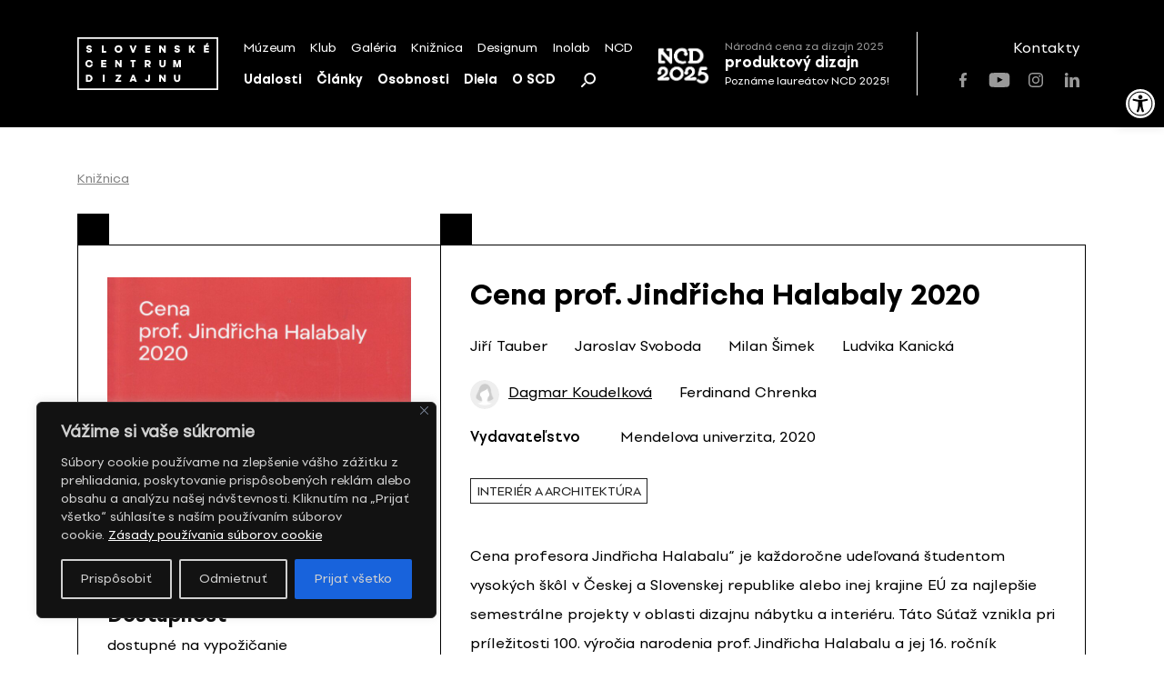

--- FILE ---
content_type: image/svg+xml
request_url: https://scd.sk/wp-content/themes/scd/assets/sprites.svg
body_size: 6992
content:
<svg aria-hidden="true" style="position: absolute; width: 0; height: 0; overflow: hidden;" version="1.1" xmlns="http://www.w3.org/2000/svg" xmlns:xlink="http://www.w3.org/1999/xlink">
<defs>
<symbol id="icon-m" viewBox="0 0 34 32">
<path d="M32.084 0v30.564h-6.927v-19.648l-5.834 19.648h-6.562l-5.834-20.012v20.012h-6.927v-30.564h9.479l6.563 20.74 6.563-20.74h9.479z"></path>
</symbol>
<symbol id="icon-close" viewBox="0 0 32 32">
<path d="M0.258 2.383l2.074-2.074 29.415 29.415-2.074 2.074-29.415-29.415z"></path>
<path d="M0.258 29.536l29.415-29.415 2.074 2.074-29.415 29.415-2.074-2.074z"></path>
</symbol>
<symbol id="icon-k" viewBox="0 0 27 32">
<path  d="M17.453 30.48l-9.817-13.788v13.788h-7.636v-30.48h7.636v14.151l9.453-14.151h9.090l-10.544 14.877 10.908 15.603h-9.090z"></path>
</symbol>
<symbol id="icon-chevron-right" viewBox="0 0 20 32">
<path  d="M4 30.8l-2.8-2.8 12-12-12-12 2.8-2.8 14.8 14.8z"></path>
</symbol>
<symbol id="icon-a" viewBox="0 0 32 32">
<path  d="M21.571 26.405h-10.631l-1.772 5.442h-7.796l11.695-30.476h7.088l11.694 30.476h-8.15l-2.127-5.442zM19.091 19.875l-3.19-9.070-3.189 9.070h6.379z"></path>
</symbol>
<symbol id="icon-c" viewBox="0 0 30 32">
<path  d="M0 15.24c0-9.005 6.941-15.24 15.271-15.24 6.941 0 14.23 4.849 14.924 13.162h-7.635c-0.347-3.81-3.818-6.235-7.289-6.235-4.165 0-7.635 3.117-7.635 8.313 0 4.849 3.471 8.313 7.635 8.313 3.471 0 6.942-2.425 7.289-6.235h7.635c-0.694 8.313-7.983 13.162-14.924 13.162-8.33-0.346-15.271-6.235-15.271-15.24z"></path>
</symbol>
<symbol id="icon-chevron-left" viewBox="0 0 32 32">
<path  d="M20.586 29.414l1.414 1.414 2.828-2.828-1.414-1.414-2.828 2.828zM10 16l-1.414-1.414-1.414 1.414 1.414 1.414 1.414-1.414zM23.414 5.414l1.414-1.414-2.828-2.828-1.414 1.414 2.828 2.828zM23.414 26.586l-12-12-2.828 2.828 12 12 2.828-2.828zM11.414 17.414l6-6-2.828-2.828-6 6 2.828 2.828zM17.414 11.414l6-6-2.828-2.828-6 6 2.828 2.828z"></path>
</symbol>
<symbol id="icon-d" viewBox="0 0 29 32">
<path  d="M28.361 15.24c0 9.071-7.272 15.24-16.362 15.24h-11.999v-30.48h11.999c9.090 0 16.362 6.169 16.362 15.24zM20.362 15.24c0-5.080-3.636-8.346-8.363-8.346h-4.363v16.691h4.363c4.727 0 8.363-3.265 8.363-8.345z"></path>
</symbol>
<symbol id="icon-facebook" viewBox="0 0 32 32">
<path  d="M12.228 32v-14.728h-4.228v-5.207h4.228v-4.313c0-4.553 2.562-7.751 7.961-7.751l3.811 0.004v5.481h-2.53c-2.101 0-2.9 1.57-2.9 3.026v3.556h5.428l-1.201 5.205h-4.228v14.728h-6.342z"></path>
</symbol>
<symbol id="icon-instagram" viewBox="0 0 32 32">
<path  d="M24.541 5.539c-1.060 0-1.92 0.86-1.92 1.92s0.86 1.92 1.92 1.92c1.060 0 1.92-0.86 1.92-1.92s-0.86-1.92-1.92-1.92zM16 21.333c-2.946 0-5.333-2.388-5.333-5.333s2.388-5.333 5.333-5.333c2.946 0 5.333 2.388 5.333 5.333s-2.388 5.333-5.333 5.333zM16 7.784c-4.538 0-8.216 3.678-8.216 8.216s3.679 8.216 8.216 8.216c4.538 0 8.216-3.679 8.216-8.216s-3.679-8.216-8.216-8.216zM16 0c-4.345 0-4.89 0.018-6.597 0.096-1.703 0.078-2.866 0.348-3.884 0.744-1.052 0.409-1.944 0.956-2.834 1.845s-1.437 1.782-1.845 2.834c-0.396 1.018-0.666 2.181-0.744 3.884-0.078 1.707-0.096 2.251-0.096 6.597s0.018 4.89 0.096 6.597c0.078 1.703 0.348 2.866 0.744 3.884 0.409 1.052 0.956 1.944 1.845 2.834s1.782 1.436 2.834 1.845c1.018 0.396 2.181 0.666 3.884 0.744 1.707 0.078 2.251 0.096 6.597 0.096s4.89-0.018 6.597-0.096c1.703-0.078 2.866-0.348 3.884-0.744 1.052-0.409 1.944-0.956 2.834-1.845s1.436-1.782 1.845-2.834c0.396-1.018 0.666-2.181 0.744-3.884 0.078-1.707 0.096-2.251 0.096-6.597s-0.018-4.89-0.096-6.597c-0.078-1.703-0.348-2.866-0.744-3.884-0.409-1.052-0.956-1.944-1.845-2.834s-1.782-1.437-2.834-1.845c-1.018-0.396-2.181-0.666-3.884-0.744-1.707-0.078-2.252-0.096-6.597-0.096zM16 2.883c4.272 0 4.778 0.016 6.465 0.093 1.56 0.071 2.407 0.332 2.971 0.551 0.747 0.29 1.28 0.637 1.84 1.197s0.907 1.093 1.197 1.84c0.219 0.564 0.48 1.411 0.551 2.971 0.077 1.687 0.093 2.193 0.093 6.465s-0.016 4.778-0.093 6.465c-0.071 1.56-0.332 2.407-0.551 2.971-0.29 0.747-0.637 1.28-1.197 1.84s-1.093 0.907-1.84 1.197c-0.564 0.219-1.411 0.48-2.971 0.551-1.687 0.077-2.193 0.093-6.465 0.093s-4.778-0.016-6.465-0.093c-1.56-0.071-2.407-0.332-2.971-0.551-0.747-0.29-1.28-0.637-1.84-1.197s-0.907-1.093-1.197-1.84c-0.219-0.564-0.48-1.411-0.551-2.971-0.077-1.687-0.093-2.193-0.093-6.465s0.016-4.778 0.093-6.465c0.071-1.56 0.332-2.407 0.551-2.971 0.29-0.747 0.637-1.28 1.197-1.84s1.093-0.907 1.84-1.197c0.564-0.219 1.411-0.48 2.971-0.551 1.687-0.077 2.193-0.093 6.465-0.093z"></path>
</symbol>
<symbol id="icon-linkedin" viewBox="0 0 32 32">
<path  d="M24.178 9.244c-3.733 0-5.867 2.133-6.756 3.556h-0.178l-0.356-3.022h-6.4c0 1.956 0.178 4.267 0.178 6.933v15.289h7.111v-12.622c0-0.711 0-1.244 0.178-1.778 0.533-1.244 1.422-2.844 3.378-2.844 2.489 0 3.555 2.133 3.555 4.978v12.267h7.111v-13.156c0-6.578-3.378-9.6-7.822-9.6zM0 32h7.111v-23.111h-7.111v23.111zM7.111 3.556c0 1.956-1.244 3.556-3.556 3.556-2.133 0-3.556-1.6-3.556-3.378 0-1.956 1.422-3.733 3.556-3.733s3.556 1.6 3.556 3.556z"></path>
</symbol>
<symbol id="icon-youtube" viewBox="0 0 46 32">
<path d="m 45.296082,6.904761 c 0,0 -0.444293,-3.1368943 -1.812885,-4.5142928 C 41.750384,0.5776261 39.81306,0.5687312 38.924475,0.4621054 32.561739,0 23.008872,0 23.008872,0 h -0.01776 c 0,0 -9.552886,0 -15.9155769,0.4621054 C 6.1868965,0.5687312 4.2496389,0.5776261 2.5167923,2.3904682 1.1482818,3.7678667 0.7128476,6.904761 0.7128476,6.904761 c 0,0 -0.4620941,3.68788 -0.4620941,7.366842 v 3.448013 c 0,3.679008 0.4532082,7.366889 0.4532082,7.366889 0,0 0.4443201,3.136894 1.8039426,4.514132 1.7328623,1.812889 4.0077871,1.750782 5.0208339,1.946198 C 11.172166,31.893306 22.999998,32 22.999998,32 c 0,0 9.561738,-0.01774 15.924477,-0.470909 0.888583,-0.10668 2.825908,-0.115567 4.558722,-1.928454 1.368591,-1.377238 1.812884,-4.514132 1.812884,-4.514132 0,0 0.453165,-3.679008 0.453165,-7.366889 v -3.448013 c 0,-3.678962 -0.453165,-7.366842 -0.453164,-7.366842 z M 18.299075,21.905022 V 9.117488 l 12.289847,6.415993 z"></path>
</symbol>
<symbol id="icon-n" viewBox="0 0 32 32">
<path  d="M30.48 0v30.48h-8.021l-14.037-18.143v18.143h-8.422v-30.48h8.021l14.037 17.78v-17.78h8.422z"></path>
</symbol>
<symbol id="icon-search" viewBox="0 0 32 32">
<path  d="M10.579 21.421c2.37 2.37 5.522 3.675 8.873 3.675s6.503-1.305 8.872-3.675c2.37-2.371 3.675-5.521 3.675-8.873s-1.305-6.503-3.675-8.873c-2.37-2.37-5.521-3.675-8.872-3.675s-6.503 1.305-8.872 3.675c-4.893 4.892-4.893 12.852-0.001 17.745zM13.316 6.412c1.639-1.639 3.818-2.541 6.136-2.541s4.496 0.903 6.135 2.541c1.639 1.639 2.542 3.819 2.542 6.136s-0.902 4.497-2.541 6.136c-1.639 1.639-3.818 2.541-6.136 2.541s-4.497-0.902-6.136-2.542c-3.383-3.383-3.383-8.888 0-12.271zM1.935 32c-0.495 0-0.99-0.189-1.368-0.567-0.756-0.756-0.756-1.981 0-2.736l6.493-6.492c0.755-0.756 1.981-0.756 2.736 0s0.756 1.98 0 2.736l-6.493 6.492c-0.377 0.378-0.873 0.567-1.368 0.567z"></path>
</symbol>
<symbol id="icon-v" viewBox="0 0 32 32">
<path  d="M30.48 0l-11.384 30.48h-7.712l-11.383-30.48h8.446l6.977 20.32 7.345-20.32h7.712z"></path>
</symbol>
</defs>
</svg>


--- FILE ---
content_type: text/javascript
request_url: https://scd.sk/wp-content/themes/scd/js/mini-search.js?ver=20211107
body_size: 469
content:
jQuery( document ).ready( function ($) {

    $( "form:visible .search__icon.js-active-class-toggle" ).click( function () {
        $( "form:visible .form__input.mini-search" ).focus();
    } );

    $( ".form__input.mini-search" ).keyup( function ( event ) {
        var searchText = event.target.value;
        if ( searchText.length > 3 ) {
            $.ajax( {
                type: "POST",
                dataType: "json",
                url: scd_mini_search.ajaxurl,
                data: { 
                    action: 'scd_mini_search',
                    's': searchText,
                    'lang': scd_mini_search.lang
                },
                success: function ( response ) {
                    var msHtml = "";
                    jQuery.each( response, function ( index, itemData ) {
                        msHtml += '<li class="dropdown-list__item">';
                        msHtml += '<a class="dropdown-list__link" href="' + itemData.slug + '">' + itemData.title + '';
                        msHtml += '</a></li>';
                    } );
                    $( ".dropdown-list.mini-search-return" ) .html( msHtml );
                }
            } );
        }
    } );
} );


--- FILE ---
content_type: image/svg+xml
request_url: https://scd.sk/wp-content/themes/scd/assets/partners/antalis.svg
body_size: 10071
content:
<svg width="101" height="44" viewBox="0 0 101 44" fill="none" xmlns="http://www.w3.org/2000/svg">
<g clip-path="url(#clip0)">
<path d="M30.4818 30.6891V19.153C30.4818 17.0085 29.7994 15.3076 28.5862 14.1244C27.373 13.0152 25.7048 12.4236 23.6575 12.4236C21.4585 12.4236 19.5629 13.237 18.198 14.79V12.5715H16.2266V30.6891H18.198V19.4488C18.198 16.0471 20.0937 14.0505 23.43 14.0505C26.7664 14.0505 28.5862 15.9732 28.5862 19.4488V30.6891H30.4818Z" fill="white"/>
<path d="M36.3967 8.57812V12.5714H41.5529V14.1243H36.3967V25.5126C36.3967 27.7311 37.0792 29.1361 38.9748 29.1361C39.8847 29.1361 40.5672 29.0622 41.0221 28.8403L41.0979 28.7664L41.3254 30.3193H41.2496C40.643 30.5411 39.8089 30.763 38.6715 30.763C37.3066 30.763 36.2451 30.3193 35.4868 29.5059C34.6527 28.5445 34.3494 26.9916 34.3494 25.2168V14.1983H31.3164V12.5714H34.3494V9.31762L36.3967 8.57812Z" fill="white"/>
<path d="M78.2518 29.2101C77.0385 30.3933 75.3704 30.837 73.5506 30.837C71.1241 30.837 69.3043 30.0236 68.3186 29.5799L67.9395 29.432V27.2135L69.001 27.879C69.7593 28.3967 71.3516 29.1362 73.5506 29.1362C75.9012 29.1362 77.7968 27.953 77.7968 25.5126C77.7968 24.4773 77.3419 23.8118 76.5836 23.3681C76.2045 23.1462 75.7495 22.9244 75.1429 22.7026C74.6121 22.4807 74.0055 22.3328 73.3989 22.1849C71.0483 21.5194 68.0911 20.632 68.0911 17.0824C68.0911 14.0504 70.8208 12.3496 73.9297 12.3496C75.1429 12.3496 76.2803 12.5715 77.0385 12.7933C77.5693 12.9412 78.1759 13.237 78.4792 13.311V15.3076C77.9485 15.0857 77.1902 14.642 76.7352 14.4941C76.0528 14.2723 75.0671 14.0504 73.9297 14.0504C71.4274 14.0504 69.9868 15.3076 69.9868 17.0084C69.9868 19.0051 71.6549 19.6706 73.6264 20.2622C74.0813 20.4101 74.6121 20.558 75.2187 20.7059C75.8253 20.8538 76.5078 21.1496 77.1902 21.5194C78.4792 22.2589 79.6166 23.3681 79.6166 25.4387C79.6924 26.8437 79.2375 28.1748 78.2518 29.2101Z" fill="white"/>
<path d="M60.2058 5.69409H58.2344V30.6891H60.2058V5.69409Z" fill="white"/>
<path d="M65.5906 12.5715H63.6191V30.6892H65.5906V12.5715Z" fill="white"/>
<path fill-rule="evenodd" clip-rule="evenodd" d="M11.9801 18.7092C11.9801 15.2336 9.93284 13.9025 7.20311 13.9025C4.92833 13.9025 3.33599 14.716 2.27443 15.4555L1.51617 14.1244C3.63929 12.7193 5.45911 12.2756 7.73389 12.2756C11.2219 12.2756 13.8758 14.1244 13.8758 18.1916V27.5832C12.4351 29.358 9.78119 30.9109 5.91407 30.9109C2.12278 30.9109 -0.0761719 29.0622 -0.0761719 25.8824C-0.0761719 22.4807 2.35025 20.7059 7.50641 20.484L11.9801 20.3361V18.7092ZM6.5965 29.4319C4.01842 29.4319 2.04695 28.1748 2.04695 25.8824C2.04695 23.3681 4.17007 22.1849 7.65806 22.037L11.9801 21.8891V26.9916C10.7669 28.3227 8.56797 29.4319 6.5965 29.4319Z" fill="white"/>
<path fill-rule="evenodd" clip-rule="evenodd" d="M53.8356 18.7092C53.8356 15.2336 51.7883 13.9025 49.0586 13.9025C46.7838 13.9025 45.1915 14.716 44.1299 15.4555L43.3716 14.1244C45.4948 12.7193 47.3146 12.2756 49.5894 12.2756C53.0773 12.2756 55.7313 14.1244 55.7313 18.1916V27.5832C54.2147 29.358 51.6367 30.9109 47.7695 30.9109C43.9782 30.9109 41.7793 29.0622 41.7793 25.8824C41.7793 22.4807 44.2057 20.7059 49.3619 20.484L53.8356 20.3361V18.7092ZM48.452 29.4319C45.8739 29.4319 43.9024 28.1748 43.9024 25.8824C43.9024 23.3681 46.0255 22.1849 49.5135 22.037L53.8356 21.8891V26.9916C52.6224 28.3227 50.4234 29.4319 48.452 29.4319Z" fill="white"/>
<path fill-rule="evenodd" clip-rule="evenodd" d="M82.1953 9.16975C82.1953 4.14118 86.4416 0 91.5977 0C96.8297 0 101 4.14118 101 9.16975C101 14.2723 96.7539 18.3395 91.5977 18.3395C86.4416 18.3395 82.1953 14.2723 82.1953 9.16975Z" fill="white"/>
<path d="M91.5989 11.3143H92.8879L92.5846 10.205H91.7505L92.0539 7.91258H92.3572L93.9495 12.5714H95.3144L96.6034 7.91258H96.9067L97.4375 12.5714H98.8782L97.9683 5.69409H95.921L94.5561 10.205L93.0396 5.69409H91.1439L90.1582 12.5714H91.4472L91.5989 11.3143Z" fill="black"/>
<path d="M87.7314 8.57813V6.72939H90.3095L90.4612 5.69409H84.0918V6.72939H86.2907V12.5714H87.7314H89.5513L89.7029 11.5361H87.7314V9.61342H89.6271L89.7787 8.57813H87.7314Z" fill="black"/>
<path d="M2.88173 36.3093V42.0034C2.88173 43.1127 2.42677 43.9261 1.13773 43.9261C0.606953 43.9261 0.303649 43.8522 0.0761719 43.7043V42.669C0.303649 42.7429 0.531127 42.8908 0.910256 42.8908C1.51686 42.8908 1.82017 42.5211 1.82017 41.9295V36.3093H2.88173Z" fill="white"/>
<path d="M5.61039 38.7497V41.8556C5.61039 42.4472 5.83787 43.0388 6.59613 43.0388C7.58186 43.0388 8.03682 42.0774 8.03682 41.1161V38.6757H9.09838V43.7783H8.11264L8.03682 42.8909C7.58186 43.6304 6.97525 43.8522 6.36865 43.8522C5.30709 43.8522 4.54883 43.1867 4.54883 41.9295V38.5278H5.61039V38.7497Z" fill="white"/>
<path d="M14.7105 40.1545C13.8006 39.489 13.0424 39.489 12.8907 39.489C12.3599 39.489 11.905 39.7108 11.905 40.0806C11.905 40.4503 12.4357 40.5982 13.0424 40.7461C14.5589 41.0419 15.0897 41.4856 15.0897 42.2991C15.0897 43.1865 14.1797 43.9999 12.739 43.9999C11.7533 43.9999 11.0709 43.6302 10.7676 43.4823V42.373C11.2984 42.8167 12.0566 43.1125 12.8149 43.1125C13.3457 43.1125 13.9523 42.8907 13.9523 42.447C13.9523 42.1512 13.7248 41.9293 12.739 41.7075C11.6017 41.4856 11.3742 41.2638 11.1467 41.1159C10.9951 40.968 10.7676 40.7461 10.7676 40.2285C10.7676 39.415 11.6017 38.6755 12.8907 38.6755C13.8006 38.6755 14.4072 38.9713 14.7105 39.1192V40.1545Z" fill="white"/>
<path d="M17.9718 37.1968V38.7497H19.4125V39.6371H17.9718V42.3732C17.9718 42.9648 18.4268 43.1127 18.7301 43.1127C18.9576 43.1127 19.1092 43.1127 19.4125 42.9648V43.8522C19.185 43.9262 18.8817 44.0001 18.4268 44.0001C17.5169 44.0001 16.9861 43.6304 16.9861 42.669V39.5631H16.0762V38.6757H16.9861L17.0619 37.1228H17.9718V37.1968Z" fill="white"/>
<path d="M28.587 42.669C28.587 42.8909 28.6628 43.1127 28.8903 43.1127C28.9661 43.1127 29.042 43.1127 29.2694 43.0388V43.8522C29.042 43.9262 28.8145 44.0001 28.5112 44.0001C27.8287 44.0001 27.5254 43.6304 27.5254 43.1127C27.298 43.4085 26.843 44.0741 25.9331 44.0741C25.099 44.0741 24.1133 43.4825 24.1133 42.4472C24.1133 41.0421 25.8573 40.8203 27.6013 40.6724C27.6013 39.8589 26.7672 39.6371 26.3122 39.6371C25.554 39.6371 24.9474 40.0808 24.5682 40.3766V39.1934C24.9474 38.9716 25.6298 38.6018 26.5397 38.6018C27.9804 38.6018 28.6628 39.6371 28.6628 40.5245V42.669H28.587ZM26.9947 41.4119C25.7056 41.5598 25.1748 41.7816 25.1748 42.2993C25.1748 42.743 25.6298 43.1127 26.1606 43.1127C26.3881 43.1127 27.5254 43.0388 27.6013 41.3379C27.4496 41.3379 27.1463 41.4119 26.9947 41.4119Z" fill="white"/>
<path d="M34.0465 40.1545C33.1365 39.489 32.3783 39.489 32.2266 39.489C31.6959 39.489 31.2409 39.7108 31.2409 40.0806C31.2409 40.4503 31.7717 40.5982 32.3783 40.7461C33.8948 41.0419 34.4256 41.4856 34.4256 42.2991C34.4256 43.1865 33.5157 43.9999 32.075 43.9999C31.0893 43.9999 30.4068 43.6302 30.1035 43.4823V42.373C30.6343 42.8167 31.3926 43.1125 32.1508 43.1125C32.6816 43.1125 33.2882 42.8907 33.2882 42.447C33.2882 42.1512 33.0607 41.9293 32.075 41.7075C30.9376 41.4856 30.7101 41.2638 30.4826 41.1159C30.331 40.968 30.1035 40.7461 30.1035 40.2285C30.1035 39.415 30.9376 38.6755 32.2266 38.6755C33.1365 38.6755 33.7432 38.9713 34.0465 39.1192V40.1545Z" fill="white"/>
<path d="M37.003 36.3093V40.7463L39.0503 38.7497H40.4151L38.4437 40.5984L40.6426 43.8522H39.3536L37.6854 41.2639L37.003 41.9295V43.8522H35.9414V36.3093H37.003Z" fill="white"/>
<path d="M48.9836 36.3093L51.865 43.8522H50.576L49.8177 41.6337H47.0121L46.2539 43.8522H44.9648L47.7704 36.3093H48.9836ZM48.4528 37.6404L47.3913 40.5984H49.5144L48.4528 37.6404Z" fill="white"/>
<path d="M57.7035 43.8522H56.6419V40.6724C56.6419 40.0808 56.4145 39.4892 55.6562 39.4892C54.6705 39.4892 54.1397 40.5245 54.1397 41.3379V43.7783H53.0781V38.6758H54.0639L54.1397 39.5632C54.3672 39.1934 54.7463 38.6018 55.8079 38.6018C57.0969 38.6018 57.6277 39.4892 57.6277 40.3766V43.8522H57.7035Z" fill="white"/>
<path d="M60.8878 37.1968V38.7497H62.3285V39.6371H60.8878V42.3732C60.8878 42.9648 61.3428 43.1127 61.6461 43.1127C61.8736 43.1127 62.0252 43.1127 62.3285 42.9648V43.8522C62.101 43.9262 61.7977 44.0001 61.3428 44.0001C60.4329 44.0001 59.9021 43.6304 59.9021 42.669V39.5631H58.9922V38.6757H59.9021L59.9779 37.1228H60.8878V37.1968Z" fill="white"/>
<path d="M67.8643 42.669C67.8643 42.8909 67.9402 43.1127 68.1677 43.1127C68.2435 43.1127 68.3193 43.1127 68.5468 43.0388V43.8522C68.3193 43.9262 68.0918 44.0001 67.7885 44.0001C67.1061 44.0001 66.8028 43.6304 66.8028 43.1127C66.5753 43.4085 66.1204 44.0741 65.2104 44.0741C64.3764 44.0741 63.3906 43.4825 63.3906 42.4472C63.3906 41.0421 65.1346 40.8203 66.8786 40.6724C66.8786 39.8589 66.0445 39.6371 65.5896 39.6371C64.8313 39.6371 64.2247 40.0808 63.8456 40.3766V39.1934C64.2247 38.9716 64.9071 38.6018 65.8171 38.6018C67.2577 38.6018 67.9402 39.6371 67.9402 40.5245V42.669H67.8643ZM66.3478 41.4119C65.0588 41.5598 64.528 41.7816 64.528 42.2993C64.528 42.743 64.983 43.1127 65.5138 43.1127C65.7412 43.1127 66.8786 43.0388 66.9544 41.3379C66.8028 41.3379 66.4995 41.4119 66.3478 41.4119Z" fill="white"/>
<path d="M70.8213 36.3093H69.7598V43.8522H70.8213V36.3093Z" fill="white"/>
<path d="M72.7168 37.0488C72.7168 36.6791 72.9443 36.3833 73.2476 36.3833C73.5509 36.3833 73.8542 36.6051 73.8542 37.0488C73.8542 37.4925 73.6267 37.7144 73.2476 37.7144C72.9443 37.7144 72.7168 37.3446 72.7168 37.0488ZM73.8542 43.8522H72.7926V38.7497H73.8542V43.8522Z" fill="white"/>
<path d="M79.4644 40.1545C78.5545 39.489 77.7963 39.489 77.6446 39.489C77.1138 39.489 76.6589 39.7108 76.6589 40.0806C76.6589 40.4503 77.1897 40.5982 77.7963 40.7461C79.3128 41.0419 79.8436 41.4856 79.8436 42.2991C79.8436 43.1865 78.9336 43.9999 77.493 43.9999C76.5072 43.9999 75.8248 43.6302 75.5215 43.4823V42.373C76.0523 42.8167 76.8105 43.1125 77.5688 43.1125C78.0996 43.1125 78.7062 42.8907 78.7062 42.447C78.7062 42.1512 78.4787 41.9293 77.493 41.7075C76.3556 41.4856 76.1281 41.2638 75.9006 41.1159C75.749 40.968 75.5215 40.7461 75.5215 40.2285C75.5215 39.415 76.3556 38.6755 77.6446 38.6755C78.5545 38.6755 79.1611 38.9713 79.4644 39.1192V40.1545Z" fill="white"/>
</g>
<defs>
<clipPath id="clip0">
<rect width="101" height="44" fill="white"/>
</clipPath>
</defs>
</svg>


--- FILE ---
content_type: image/svg+xml
request_url: https://scd.sk/wp-content/themes/scd/assets/partners/ministerstvo-kultury-slovenskej-republiky.svg
body_size: 13711
content:
<svg width="148" height="36" viewBox="0 0 148 36" fill="none" xmlns="http://www.w3.org/2000/svg">
<path fill-rule="evenodd" clip-rule="evenodd" d="M37.3942 7.0981V2.44104L34.9571 7.0981H33.9967L31.6214 2.52274V7.0981H30.5371V0.102295H31.7041L34.5027 5.69894L37.3942 0.102295H38.4683V7.0981H37.3942Z" fill="white"/>
<path fill-rule="evenodd" clip-rule="evenodd" d="M41.8871 7.09786H40.8027V0.102051H41.8871V7.09786Z" fill="white"/>
<path fill-rule="evenodd" clip-rule="evenodd" d="M51.2327 0.102051V7.09786H50.3653L45.2947 1.8893V7.09786H44.2207V0.102051H45.0985L50.1587 5.32082V0.102051H51.2327Z" fill="white"/>
<path fill-rule="evenodd" clip-rule="evenodd" d="M54.6507 7.0981H53.5664V0.102295H54.6507V7.0981Z" fill="white"/>
<path fill-rule="evenodd" clip-rule="evenodd" d="M56.8625 5.46392C57.1827 5.82136 57.8746 6.20945 58.4529 6.20945C59.1035 6.20945 59.5785 5.84179 59.5785 5.19838C59.5785 3.97284 56.625 4.14646 56.625 2.01197C56.625 0.766005 57.668 0.0102539 58.7007 0.0102539C59.372 0.0102539 59.8677 0.245149 60.1465 0.490258V1.84857C59.8987 1.4809 59.3617 1.0009 58.7111 1.0009C58.1121 1.0009 57.7093 1.3992 57.7093 1.97112C57.7093 3.27837 60.6938 3.05368 60.6938 5.14732C60.6938 6.46477 59.5889 7.22053 58.4116 7.22053C57.7506 7.22053 57.2033 6.97542 56.8625 6.67924V5.46392Z" fill="white"/>
<path fill-rule="evenodd" clip-rule="evenodd" d="M61.1777 0.102295H66.8782V1.09294H64.565V7.0981H63.4807V1.09294H61.1777V0.102295Z" fill="white"/>
<path fill-rule="evenodd" clip-rule="evenodd" d="M71.2988 7.09786H67.9941V0.102051H71.2988V1.0927H69.0681V3.10463H70.6585V4.09528H69.0681V6.11742H71.2988V7.09786Z" fill="white"/>
<path fill-rule="evenodd" clip-rule="evenodd" d="M74.3851 3.49296H74.7982C75.738 3.49296 76.3163 3.11509 76.3163 2.26742C76.3163 1.45039 75.7483 1.09294 74.8292 1.09294H74.3851V3.49296ZM75.3765 4.43255C75.1803 4.46318 74.9738 4.4734 74.7569 4.4734H74.3851V7.0981H73.3008V0.102295H74.7879C76.4195 0.102295 77.4832 0.755918 77.4832 2.28785C77.4832 3.09466 77.0908 3.69722 76.4712 4.05467L79.2698 7.0981H77.7517L75.3765 4.43255Z" fill="white"/>
<path fill-rule="evenodd" clip-rule="evenodd" d="M79.7771 5.46392C80.087 5.82136 80.7789 6.20945 81.3468 6.20945C82.0078 6.20945 82.4931 5.84179 82.4931 5.19838C82.4931 3.97284 79.5293 4.14646 79.5293 2.01197C79.5293 0.766005 80.5723 0.0102539 81.5947 0.0102539C82.2659 0.0102539 82.7823 0.245149 83.0611 0.490258V1.84857C82.803 1.4809 82.2556 1.0009 81.605 1.0009C81.0061 1.0009 80.6136 1.3992 80.6136 1.97112C80.6136 3.27837 83.6085 3.05368 83.6085 5.14732C83.6085 6.46477 82.5035 7.22053 81.3159 7.22053C80.6549 7.22053 80.1076 6.97542 79.7771 6.67924V5.46392Z" fill="white"/>
<path fill-rule="evenodd" clip-rule="evenodd" d="M84.043 0.102295H89.7435V1.09294H87.4302V7.0981H86.3459V1.09294H84.043V0.102295Z" fill="white"/>
<path fill-rule="evenodd" clip-rule="evenodd" d="M93.2538 5.87231L95.3709 0.102051H96.5275L93.7908 7.09786H92.6445L90.0938 0.102051H91.2504L93.2538 5.87231Z" fill="white"/>
<path fill-rule="evenodd" clip-rule="evenodd" d="M100.916 6.25023C102.506 6.21959 103.477 5.02468 103.456 3.53361C103.415 2.01189 102.454 1.05188 100.957 1.04167C99.129 1.05188 98.4474 2.59402 98.4578 3.62552C98.4371 4.84085 99.1084 6.2298 100.916 6.25023ZM100.957 0.0510254C103.043 0.0714511 104.53 1.3787 104.571 3.48254C104.602 5.56596 103.115 7.20002 100.895 7.23066C98.3855 7.21023 97.3115 5.30043 97.3424 3.62552C97.3321 2.18551 98.4165 0.0612382 100.957 0.0510254Z" fill="white"/>
<path fill-rule="evenodd" clip-rule="evenodd" d="M31.6214 15.7688V19.2207L34.6989 15.7688H36.155L32.871 19.2922L36.124 22.7748H34.6576L31.6214 19.4352V22.7748H30.5371V15.7688H31.6214Z" fill="white"/>
<path fill-rule="evenodd" clip-rule="evenodd" d="M38.4803 15.7688V19.1288C38.4803 20.5688 39.1412 21.9374 40.7729 21.9374C42.1257 21.9374 43.0551 20.8752 43.0551 19.139V15.7688H44.1291V19.1288C44.1291 21.3961 42.7453 22.9076 40.7729 22.9076C38.4286 22.9076 37.4062 21.3348 37.4062 19.139V15.7688H38.4803Z" fill="white"/>
<path fill-rule="evenodd" clip-rule="evenodd" d="M49.8399 22.7748H46.1016V15.7688H47.1756V21.7842H49.8399V22.7748Z" fill="white"/>
<path fill-rule="evenodd" clip-rule="evenodd" d="M50.1602 15.7688H55.8607V16.7799H53.5474V22.7748H52.4631V16.7799H50.1602V15.7688Z" fill="white"/>
<path fill-rule="evenodd" clip-rule="evenodd" d="M60.1558 15.4522L59.5775 14.9109L60.8891 13.5833L61.488 14.2062L60.1558 15.4522ZM58.1834 15.7688V19.1186C58.1834 20.5586 58.8443 21.9374 60.476 21.9374C61.8288 21.9374 62.7582 20.865 62.7582 19.1288V15.7688H63.8323V19.1186C63.8323 21.3859 62.4484 22.9076 60.476 22.9076C58.1317 22.9076 57.1094 21.3246 57.1094 19.1288V15.7688H58.1834Z" fill="white"/>
<path fill-rule="evenodd" clip-rule="evenodd" d="M66.9705 19.1697H67.3836C68.3337 19.1697 68.9223 18.7918 68.9223 17.9441C68.9223 17.1373 68.3543 16.7799 67.4146 16.7799H66.9705V19.1697ZM67.9722 20.1093C67.776 20.1297 67.5591 20.1501 67.3423 20.1501H66.9705V22.7748H65.8965V15.7688H67.3732C69.0152 15.7688 70.0789 16.4428 70.0789 17.9646C70.0789 18.7714 69.6865 19.3637 69.0669 19.7314L71.8655 22.7748H70.3474L67.9722 20.1093Z" fill="white"/>
<path fill-rule="evenodd" clip-rule="evenodd" d="M75.3675 22.7748H74.2728V19.9969L71.9492 15.7688H73.1885L74.8924 18.9348L76.5138 15.7688H77.753L75.3675 20.0173V22.7748Z" fill="white"/>
<path fill-rule="evenodd" clip-rule="evenodd" d="M30.4236 31.4966C30.7334 31.8541 31.4253 32.2422 31.9933 32.2422C32.6543 32.2422 33.1293 31.8643 33.1293 31.2311C33.1293 30.0158 30.1758 30.1894 30.1758 28.0549C30.1758 26.8089 31.2188 26.043 32.2515 26.043C32.9124 26.043 33.4185 26.2779 33.7076 26.5332V27.8915C33.4391 27.5238 32.9021 27.0336 32.2515 27.0336C31.6525 27.0336 31.2704 27.4421 31.2704 28.0038C31.2704 29.3111 34.2549 29.0966 34.2549 31.18C34.2549 32.4873 33.1396 33.2532 31.9624 33.2532C31.3014 33.2532 30.7541 33.0081 30.4236 32.712V31.4966Z" fill="white"/>
<path fill-rule="evenodd" clip-rule="evenodd" d="M39.7897 33.1305H36.041V26.1245H37.1254V32.1399H39.7897V33.1305Z" fill="white"/>
<path fill-rule="evenodd" clip-rule="evenodd" d="M43.9728 32.2625C45.5631 32.2421 46.5339 31.0472 46.5029 29.5663C46.4719 28.0446 45.5012 27.0846 44.0141 27.0744C42.1759 27.0846 41.5046 28.6267 41.515 29.6582C41.484 30.8633 42.1552 32.2523 43.9728 32.2625ZM44.0141 26.0837C46.0898 26.1042 47.5769 27.4114 47.6182 29.5153C47.6595 31.5782 46.1621 33.2327 43.9625 33.2634C41.4427 33.2327 40.3583 31.3229 40.3893 29.6582C40.379 28.2182 41.4633 26.094 44.0141 26.0837Z" fill="white"/>
<path fill-rule="evenodd" clip-rule="evenodd" d="M51.4081 31.905L53.5148 26.1245H54.6921L51.9348 33.1305H50.7988L48.248 26.1245H49.4047L51.4081 31.905Z" fill="white"/>
<path fill-rule="evenodd" clip-rule="evenodd" d="M59.2974 33.1305H55.9824V26.1245H59.2974V27.1254H57.0668V29.1271H58.6468V30.128H57.0668V32.1399H59.2974V33.1305Z" fill="white"/>
<path fill-rule="evenodd" clip-rule="evenodd" d="M68.2216 26.1245V33.1305H67.3335L62.2836 27.9118V33.1305H61.1992V26.1245H62.077L67.1269 31.3535V26.1245H68.2216Z" fill="white"/>
<path fill-rule="evenodd" clip-rule="evenodd" d="M70.2537 31.4964C70.5738 31.8538 71.2658 32.2419 71.8337 32.2419C72.4843 32.2419 72.9594 31.8641 72.9594 31.2309C72.9594 30.0155 70.0059 30.1891 70.0059 28.0547C70.0059 26.8087 71.0592 26.0427 72.0816 26.0427C72.7425 26.0427 73.2485 26.2776 73.5274 26.5329V27.8913C73.2795 27.5236 72.7425 27.0334 72.0919 27.0334C71.4929 27.0334 71.1005 27.4419 71.1005 28.0036C71.1005 29.3108 74.0747 29.0964 74.0747 31.1798C74.0747 32.487 72.9697 33.253 71.7924 33.253C71.1418 33.253 70.5842 33.0079 70.2537 32.7117V31.4964Z" fill="white"/>
<path fill-rule="evenodd" clip-rule="evenodd" d="M76.9471 26.1245V29.5765L80.0348 26.1245H81.4806L78.1966 29.6377L81.46 33.1305H79.9832L76.9471 29.7807V33.1305H75.873V26.1245H76.9471Z" fill="white"/>
<path fill-rule="evenodd" clip-rule="evenodd" d="M86.1802 33.1305H82.8652V26.1245H86.1802V27.1254H83.9496V29.1271H85.5193V30.128H83.9496V32.1399H86.1802V33.1305Z" fill="white"/>
<path fill-rule="evenodd" clip-rule="evenodd" d="M87.377 34.6625C88.0069 34.1314 88.3167 33.3756 88.327 32.4973V26.1245H89.4217V32.4871C89.4217 33.7433 88.9363 34.7544 88.0689 35.4591L87.377 34.6625Z" fill="white"/>
<path fill-rule="evenodd" clip-rule="evenodd" d="M95.8865 29.5152H96.2996C97.2394 29.5152 97.8383 29.1373 97.8383 28.2896C97.8383 27.4828 97.26 27.1254 96.3306 27.1254H95.8865V29.5152ZM96.8779 30.465C96.6817 30.4854 96.4752 30.5058 96.2583 30.5058H95.8865V33.1305H94.8125V26.1245H96.2893C97.9313 26.1245 98.9949 26.7883 98.9949 28.3101C98.9949 29.1169 98.6025 29.7092 97.9829 30.0769L100.782 33.1305H99.2635L96.8779 30.465Z" fill="white"/>
<path fill-rule="evenodd" clip-rule="evenodd" d="M104.756 33.1305H101.441V26.1245H104.756V27.1254H102.526V29.1271H104.106V30.128H102.526V32.1399H104.756V33.1305Z" fill="white"/>
<path fill-rule="evenodd" clip-rule="evenodd" d="M107.648 29.5152H108.072C109.011 29.5152 109.6 29.1373 109.6 28.2896C109.6 27.4828 109.032 27.1254 108.103 27.1254H107.648V29.5152ZM107.648 30.5058V33.1305H106.574V26.1245H108.072C109.693 26.1245 110.757 26.7883 110.757 28.3101C110.757 29.7194 109.548 30.5058 108.03 30.5058H107.648Z" fill="white"/>
<path fill-rule="evenodd" clip-rule="evenodd" d="M113.08 26.1245V29.4743C113.08 30.9143 113.741 32.2931 115.383 32.2931C116.725 32.2931 117.655 31.2309 117.655 29.4845V26.1245H118.739V29.4743C118.739 31.7416 117.345 33.2633 115.383 33.2633C113.028 33.2633 112.006 31.6803 112.006 29.4845V26.1245H113.08Z" fill="white"/>
<path fill-rule="evenodd" clip-rule="evenodd" d="M122.219 30.0054H121.796V32.1399H122.188C123.314 32.1399 124.037 31.9969 124.037 31.0982C124.037 30.1994 123.262 30.0054 122.219 30.0054ZM122.085 29.025C122.921 29.025 123.407 28.739 123.407 28.0854C123.407 27.299 122.622 27.1152 121.94 27.1152H121.796V29.025H122.085ZM120.701 33.1305V26.1245H121.724C123.304 26.1245 124.512 26.6147 124.512 28.0343C124.512 28.7288 124.13 29.1271 123.479 29.3211C124.491 29.505 125.162 30.0565 125.162 31.088C125.162 32.8037 123.5 33.1305 122.054 33.1305H120.701Z" fill="white"/>
<path fill-rule="evenodd" clip-rule="evenodd" d="M130.7 33.1305H126.951V26.1245H128.046V32.1399H130.7V33.1305Z" fill="white"/>
<path fill-rule="evenodd" clip-rule="evenodd" d="M133.013 33.1305H131.918V26.1245H133.013V33.1305Z" fill="white"/>
<path fill-rule="evenodd" clip-rule="evenodd" d="M136.502 26.1245V29.5765L139.6 26.1245H141.035L137.762 29.6377L141.015 33.1305H139.559L136.502 29.7807V33.1305H135.428V26.1245H136.502Z" fill="white"/>
<path fill-rule="evenodd" clip-rule="evenodd" d="M144.807 33.1305H143.723V30.3526L141.389 26.1245H142.638L144.332 29.2905L145.953 26.1245H147.192L144.807 30.3731V33.1305Z" fill="white"/>
<path fill-rule="evenodd" clip-rule="evenodd" d="M55.0663 11.316H30.5293V10.2437H55.0663V11.316Z" fill="#A4A4A4"/>
<path fill-rule="evenodd" clip-rule="evenodd" d="M79.5819 11.316H55.0449V10.2437H79.5819V11.316Z" fill="white"/>
<path fill-rule="evenodd" clip-rule="evenodd" d="M104.099 11.316H79.5625V10.2437H104.099V11.316Z" fill="#605E5E"/>
<path fill-rule="evenodd" clip-rule="evenodd" d="M11.7521 29.0862C6.91909 26.7781 0 22.213 0 13.1542C0 4.10557 0.433734 0 0.433734 0H23.0809C23.0809 0 23.5146 4.10557 23.5146 13.1542C23.5146 22.213 16.5955 26.7781 11.7521 29.0862Z" fill="#605E5E"/>
<path fill-rule="evenodd" clip-rule="evenodd" d="M12.7842 10.7951C14.0957 10.8155 16.6465 10.8666 18.9288 10.1108C18.9288 10.1108 18.8771 10.9176 18.8771 11.8572C18.8771 12.7968 18.9288 13.5934 18.9288 13.5934C16.8324 12.9091 14.261 12.8887 12.7842 12.9091V17.9032H10.7188V12.9091C9.24203 12.8887 6.66027 12.9091 4.57422 13.5934C4.57422 13.5934 4.63618 12.7968 4.63618 11.8572C4.63618 10.9176 4.57422 10.1108 4.57422 10.1108C6.84616 10.8666 9.40726 10.8155 10.7188 10.7951V7.65972C9.52085 7.64951 7.80657 7.70057 5.85477 8.34398C5.85477 8.34398 5.91673 7.53716 5.91673 6.58737C5.91673 5.658 5.85477 4.85118 5.85477 4.85118C7.79624 5.49459 9.52085 5.54566 10.7085 5.53545C10.6465 3.55415 10.0682 1.052 10.0682 1.052C10.0682 1.052 11.2661 1.14392 11.7515 1.14392C12.2369 1.14392 13.4348 1.052 13.4348 1.052C13.4348 1.052 12.8462 3.55415 12.7945 5.53545C13.9821 5.54566 15.6964 5.49459 17.6482 4.85118C17.6482 4.85118 17.5966 5.658 17.5966 6.58737C17.5966 7.53716 17.6482 8.34398 17.6482 8.34398C15.6964 7.70057 13.9821 7.64951 12.7842 7.65972V10.7951Z" fill="white"/>
<path fill-rule="evenodd" clip-rule="evenodd" d="M11.7516 29.0862C8.69486 27.6257 4.79125 25.2564 2.34375 21.4061L2.478 21.161L2.73618 20.7831L3.01501 20.4052L3.32482 20.058L3.66561 19.7516L4.03738 19.4861L4.22326 19.3737L4.4298 19.2818L4.63634 19.2103L4.85321 19.1593L5.08041 19.1184L5.3076 19.1082L5.66904 19.1286L5.99951 19.1797L6.29899 19.2512L6.56749 19.3533L6.81534 19.4759L7.04254 19.6086L7.23875 19.7516L7.41431 19.9048L7.55889 20.058L7.69314 20.201L7.79641 20.3338L7.87902 20.4563L7.99262 20.6299L8.0236 20.7014L8.08556 20.5584L8.27145 20.1806L8.57093 19.6495L8.98401 19.0367L9.23186 18.7201L9.51069 18.4137L9.8205 18.138L10.151 17.8827L10.5124 17.6682L10.9048 17.5048L11.3179 17.4027L11.5451 17.372L11.762 17.3618L11.9892 17.372L12.206 17.4027L12.6294 17.5048L13.0115 17.6682L13.373 17.8827L13.7138 18.138L14.0236 18.4137L14.3024 18.7201L14.5503 19.0367L14.9633 19.6495L15.2628 20.1806L15.4384 20.5584L15.5003 20.7014L15.5417 20.6299L15.6449 20.4563L15.7275 20.3338L15.8411 20.201L15.9651 20.058L16.1096 19.9048L16.2852 19.7516L16.4814 19.6086L16.7086 19.4759L16.9565 19.3533L17.225 19.2512L17.5348 19.1797L17.8652 19.1286L18.2164 19.1082L18.4539 19.1184L18.6707 19.1593L18.8876 19.2103L19.1045 19.2818L19.3007 19.3737L19.4969 19.4861L19.8687 19.7516L20.1991 20.058L20.5089 20.4052L20.7981 20.7831L21.0459 21.161L21.1802 21.3959C18.7327 25.2461 14.8291 27.6257 11.7516 29.0862Z" fill="white"/>
</svg>


--- FILE ---
content_type: image/svg+xml
request_url: https://scd.sk/wp-content/themes/scd/assets/partners/designum.svg
body_size: 5564
content:
<svg width="125" height="31" viewBox="0 0 125 31" fill="none" xmlns="http://www.w3.org/2000/svg">
<path d="M92.6883 20.4318C94.5434 20.4318 96.1624 19.593 96.8707 18.1839L97.1068 20.0627H100.007V5.60278H96.4997V13.2521C96.4997 14.4264 96.2636 15.7348 95.4541 16.5065C95.0493 16.9426 94.4759 17.2446 93.6664 17.2446C91.8113 17.2446 91.1367 16.171 91.1367 14.4935V5.60278H87.6289V15.2651C87.6626 18.3517 89.5852 20.4318 92.6883 20.4318Z" fill="white"/>
<path d="M74.8457 14.1916C74.8457 12.9838 74.812 11.474 75.3179 10.3334C75.7901 9.25976 76.5996 8.48811 77.8476 8.48811C79.7027 8.48811 80.2424 9.52816 80.2424 11.2056V20.0628H83.7502V10.434C83.7502 7.41452 81.9288 5.26733 78.8257 5.26733C77.1393 5.26733 75.4191 5.97188 74.5422 7.48162L74.2723 5.63638H71.3379V20.0963H74.8457V14.1916Z" fill="white"/>
<path d="M51.6385 0.0334473H47.8945V3.62327H51.6385V0.0334473Z" fill="white"/>
<path d="M54.8438 22.4785C54.8438 23.854 55.4846 24.8605 56.5977 25.6657C58.1155 26.7057 59.9706 26.8735 61.7582 26.8735C64.9962 26.8735 68.7739 25.8334 68.7739 22.0423C68.7739 20.6332 68.2679 19.4254 67.0199 18.5531C65.6371 17.6137 63.7482 17.5802 62.2979 17.5802H59.9031C59.1611 17.5802 58.3178 17.3789 58.3178 16.5066C58.3178 16.0369 58.7226 15.6678 59.0599 15.4665C59.8019 15.7014 60.6114 15.8691 61.4209 15.8691C64.5577 15.8691 67.3572 13.9233 67.3572 10.6018C67.3572 9.62889 67.0874 8.75659 66.6152 7.98495C66.8513 7.2804 67.5596 7.0791 68.3691 7.0791C68.4366 7.0791 68.5715 7.11265 68.6389 7.11265V4.42867C68.4028 4.36157 67.9306 4.36157 67.6945 4.36157C66.4466 4.36157 65.3335 4.93192 64.7264 6.17326C63.782 5.63646 62.6352 5.30097 61.4209 5.30097C58.1492 5.30097 55.4509 7.1462 55.4509 10.6018C55.4509 12.078 56.0243 13.2858 56.9012 14.1581C55.7207 14.8962 55.181 15.8356 55.181 17.0769C55.181 18.0163 55.7207 19.0564 56.6314 19.5596C55.4509 20.0629 54.8438 21.2036 54.8438 22.4785ZM61.3535 7.8843C62.9387 7.8843 63.9169 9.02499 63.9169 10.5683C63.9169 12.1116 62.9387 13.2523 61.3535 13.2523C59.7682 13.2523 58.7901 12.1451 58.7901 10.5683C58.7563 9.02499 59.7345 7.8843 61.3535 7.8843ZM59.2623 20.2977H61.9943C63.3097 20.2977 65.4684 20.2977 65.4684 22.0759C65.4684 23.9882 63.0062 24.0888 61.6233 24.0888C60.2404 24.0888 57.9468 23.9211 57.9468 22.0759C57.9468 21.17 58.4865 20.5326 59.2623 20.2977Z" fill="white"/>
<path d="M120.243 5.26733C118.287 5.26733 116.702 6.13963 115.859 7.61582C115.116 6.13963 113.734 5.26733 111.71 5.26733C109.787 5.26733 108.371 6.20673 107.561 7.54872L107.291 5.63638H104.391V20.0963H107.865V12.1786C107.865 10.3669 108.775 8.28681 110.732 8.28681C112.486 8.28681 112.958 9.32686 112.958 11.105V20.0963H116.432V12.1786C116.432 10.3669 117.309 8.28681 119.299 8.28681C121.053 8.28681 121.525 9.32686 121.525 11.105V20.0963H124.999V10.2998C124.999 7.31387 123.346 5.26733 120.243 5.26733Z" fill="white"/>
<path d="M51.5377 5.60278H47.9961V20.0627H51.5377V5.60278Z" fill="white"/>
<path d="M2.56341 19.1905C3.44037 19.895 4.65461 20.3983 6.10496 20.3983C7.69023 20.3983 9.30923 19.8279 10.1862 18.4859L10.4223 20.0628H13.4242V0H9.95008V6.60931C9.34296 5.87121 7.99379 5.23377 6.13869 5.23377C4.65461 5.23377 3.4741 5.66991 2.59714 6.40801C0.876956 7.85065 0 10.0314 0 12.8831C0 15.6006 0.843227 17.7814 2.56341 19.1905ZM4.48597 9.32684C4.9919 8.68939 5.73394 8.18615 6.847 8.18615C9.57906 8.18615 10.1525 10.7359 10.1525 12.816C10.1525 14.8961 9.57906 17.4794 6.847 17.4794C5.76767 17.4794 4.9919 16.9762 4.48597 16.3387C3.74393 15.3994 3.57528 14.0574 3.57528 12.816C3.54155 11.5747 3.74393 10.2662 4.48597 9.32684Z" fill="white"/>
<path d="M38.4845 17.7477C37.4727 17.7477 36.8318 17.5464 36.2584 17.1103C35.82 16.7412 35.4827 16.0702 35.4827 15.3992H32.2109C32.2109 16.7748 32.9192 17.949 33.7625 18.7542C34.9767 19.8949 36.5957 20.4317 38.4508 20.4317C40.4408 20.4317 42.2622 19.9284 43.409 18.7542C44.151 18.0161 44.657 16.9761 44.657 15.6005C44.657 13.3191 42.9705 11.8765 40.6769 11.5075C39.2603 11.2726 38.8893 11.2726 37.5739 11.1049C36.7981 11.0042 35.8874 10.7023 35.8874 9.66221C35.8874 8.92412 36.3933 8.38732 37.0005 8.11892C37.5401 7.88408 38.0123 7.88408 38.5183 7.88408C39.2603 7.88408 40.0024 8.11892 40.4071 8.55507C40.7444 8.92412 40.9805 9.36027 40.9805 9.93061H44.3197C44.3197 8.89057 43.8137 7.78343 43.038 6.94468C41.9924 5.80399 40.2047 5.23364 38.4845 5.23364C36.6632 5.23364 35.1116 5.77044 34.066 6.67628C33.1891 7.41438 32.582 8.45442 32.582 9.93061C32.582 11.7759 33.9311 13.3862 35.9211 13.7888C37.2028 14.0572 38.6532 14.1579 39.9349 14.3592C40.8456 14.4934 41.3853 15.0637 41.3853 15.9025C41.4527 17.4793 39.6651 17.7477 38.4845 17.7477Z" fill="white"/>
<path d="M23.6112 20.4318C25.4663 20.4318 27.2877 19.8614 28.5019 18.4188C29.0753 17.7478 29.6487 16.6071 29.7162 15.7348H26.3433C26.2083 16.2716 25.9385 16.6407 25.635 16.9426C25.129 17.4459 24.5219 17.6472 23.51 17.6472C22.5656 17.6472 21.8573 17.2446 21.3514 16.7413C20.643 16.0703 20.272 15.0303 20.272 13.8896H29.986C29.986 13.5876 30.0197 12.9166 30.0197 12.9166C30.0872 11.105 29.8174 9.46102 28.7718 7.88418C27.5575 6.07249 25.6012 5.2002 23.4763 5.2002C21.4863 5.2002 19.9347 5.93829 18.8217 7.04543C17.4388 8.45452 16.7305 10.5346 16.7305 12.816C16.7305 15.1645 17.5062 17.211 18.9566 18.5866C20.1708 19.7608 21.6549 20.4318 23.6112 20.4318ZM21.0815 9.15907C21.5875 8.48807 22.4644 8.05193 23.51 8.05193C24.5219 8.05193 25.2302 8.38742 25.7361 8.89067C26.3095 9.49457 26.6131 10.3333 26.6131 11.4405H20.3395C20.3395 10.4675 20.5756 9.79651 21.0815 9.15907Z" fill="white"/>
<path d="M125 28.4502H0.505859V31H125V28.4502Z" fill="white"/>
</svg>


--- FILE ---
content_type: image/svg+xml
request_url: https://scd.sk/wp-content/themes/scd/assets/slovenske-centrum-dizajnu-logo.svg
body_size: 5562
content:
<svg width="155" height="59" viewBox="0 0 155 59" fill="none" xmlns="http://www.w3.org/2000/svg">
<path d="M9.86523 15.2641H11.9521C12.047 15.8321 12.4266 16.116 13.0906 16.116C13.6597 16.116 14.0392 15.832 14.0392 15.548C14.0392 14.3174 9.96019 15.264 9.96019 12.2347C9.96019 10.7201 11.1933 9.77344 12.9956 9.77344C14.6082 9.77344 15.9364 10.8147 15.9364 12.3294H13.9442C13.8494 11.7614 13.4698 11.5721 12.9007 11.5721C12.3315 11.5721 11.9521 11.8561 11.9521 12.2347C11.9521 13.4654 16.0311 12.5187 16.0311 15.548C16.0311 16.7787 14.8929 17.9147 13.0906 17.9147C11.0037 18.0094 9.86523 16.9681 9.86523 15.2641Z" fill="white"/>
<path d="M31.8721 16.1159V17.9146H26.9395V9.96265H28.9316V16.1159H31.8721Z" fill="white"/>
<path d="M40.9785 13.9388C40.9785 11.4775 42.8757 9.77344 45.2472 9.77344C47.6187 9.77344 49.5159 11.4775 49.5159 13.9388C49.5159 16.4001 47.6187 18.1041 45.2472 18.1041C42.8757 18.0094 40.9785 16.4001 40.9785 13.9388ZM47.429 13.9388C47.429 12.6134 46.4804 11.6668 45.2472 11.6668C44.014 11.6668 43.0654 12.5188 43.0654 13.9388C43.0654 15.2641 44.014 16.2108 45.2472 16.2108C46.3855 16.1161 47.429 15.2641 47.429 13.9388Z" fill="white"/>
<path d="M65.264 9.96265L62.3233 17.9146H60.3311L57.3906 9.96265H59.5724L61.3747 15.264L63.2719 9.96265H65.264Z" fill="white"/>
<path d="M76.8359 11.7613V12.992H79.8713V14.7907H76.8359V16.1159H80.3456V17.9146H74.8438V9.96265H80.3456V11.7613H76.8359Z" fill="white"/>
<path d="M97.2309 9.96265V17.9146H95.3337L92.0136 13.0867V17.9146H90.0215V9.96265H91.9187L95.2387 14.6013V9.96265H97.2309Z" fill="white"/>
<path d="M106.717 15.2641H108.804C108.899 15.8321 109.278 16.116 109.942 16.116C110.511 16.116 110.891 15.832 110.891 15.548C110.891 14.3174 106.812 15.264 106.812 12.2347C106.812 10.7201 108.045 9.77344 109.847 9.77344C111.46 9.77344 112.788 10.8147 112.788 12.3294H110.796C110.701 11.7614 110.321 11.5721 109.752 11.5721C109.183 11.5721 108.804 11.8561 108.804 12.2347C108.804 13.4654 112.883 12.5187 112.883 15.548C112.883 16.7787 111.744 17.9147 109.942 17.9147C107.76 18.0094 106.717 16.9681 106.717 15.2641Z" fill="white"/>
<path d="M8.82227 30.032C8.82227 27.5707 10.7194 25.8667 12.996 25.8667C14.8932 25.8667 16.8853 27.1921 17.075 29.4641H14.9881C14.8933 28.4227 13.9446 27.76 12.996 27.76C11.8577 27.76 10.9091 28.612 10.9091 30.032C10.9091 31.3574 11.8577 32.304 12.996 32.304C13.9446 32.304 14.8933 31.6413 14.9881 30.6H17.075C16.8853 32.872 14.8932 34.1974 12.996 34.1974C10.7194 34.1027 8.82227 32.4933 8.82227 30.032Z" fill="white"/>
<path d="M28.363 27.8548V29.0855H31.4934V30.8842H28.363V32.2094H31.9677V34.0081H26.3711V26.0562H31.9677V27.8548H28.363Z" fill="white"/>
<path d="M48.8539 26.0562V34.0081H46.9567L43.5417 29.2748V34.0081H41.6445V26.0562H43.447L46.8618 30.6948V26.0562H48.8539Z" fill="white"/>
<path d="M64.3151 27.8548H62.3229V34.0081H60.3308V27.8548H58.4336V26.0562H64.3151V27.8548Z" fill="white"/>
<path d="M77.0262 31.6415H76.2673V34.0081H74.2754V26.0562H77.6902C79.5874 26.0562 80.8206 27.1921 80.8206 28.8961C80.8206 30.0321 80.2515 30.9789 79.208 31.4522L81.0103 34.1028H78.6388L77.0262 31.6415ZM76.3622 29.9376H77.5955C78.3543 29.9376 78.8285 29.5588 78.8285 28.8961C78.8285 28.2335 78.3543 27.8548 77.5955 27.8548H76.3622V29.9376Z" fill="white"/>
<path d="M90.2109 30.6002V26.0562H92.2031V30.6948C92.2031 31.7361 92.7722 32.3042 93.626 32.3042C94.4797 32.3042 95.1438 31.7361 95.1438 30.6948V26.0562H97.1357V30.6002C97.1357 32.7775 95.7129 34.1028 93.626 34.1028C91.6339 34.1028 90.2109 32.7775 90.2109 30.6002Z" fill="white"/>
<path d="M113.926 26.0562V34.0081H112.123V28.8961L110.605 34.0081H108.898L107.38 28.8015V34.0081H105.578V26.0562H108.044L109.752 31.4522L111.459 26.0562H113.926Z" fill="white"/>
<path d="M16.7897 46.1252C16.7897 48.4919 14.8925 50.1011 12.521 50.1011H9.39062V42.1492H12.521C14.8925 42.1492 16.7897 43.7586 16.7897 46.1252ZM14.7028 46.1252C14.7028 44.7999 13.7542 43.9478 12.521 43.9478H11.3828V48.3025H12.521C13.7542 48.3025 14.7028 47.4505 14.7028 46.1252Z" fill="white"/>
<path d="M30.0703 42.1492H28.0781V50.1011H30.0703V42.1492Z" fill="white"/>
<path d="M48.283 43.7586L44.6783 48.3025H48.283V50.1011H42.1172V48.4919L45.8168 43.9478H42.2121V42.1492H48.283V43.7586Z" fill="white"/>
<path d="M62.7976 48.6812H59.9518L59.4775 50.1011H57.3906L60.521 42.1492H62.4182L65.5484 50.1011H63.3668L62.7976 48.6812ZM62.1336 46.9772L61.2797 44.6106L60.4261 46.9772H62.1336Z" fill="white"/>
<path d="M74.4648 47.5452H76.4568C76.4568 48.1132 76.8362 48.3972 77.2157 48.3972C77.69 48.3972 77.9746 48.1132 77.9746 47.5452V42.1492H79.9667V47.3558C79.9667 49.1545 78.8283 50.1958 77.2157 50.1958C75.6979 50.1958 74.5597 49.3439 74.4648 47.5452Z" fill="white"/>
<path d="M97.2309 42.1492V50.1011H95.3337L92.0136 45.3678V50.1011H90.0215V42.1492H91.9187L95.2387 46.7878V42.1492H97.2309Z" fill="white"/>
<path d="M106.338 46.6932V42.1492H108.33V46.7878C108.33 47.8292 108.899 48.3972 109.753 48.3972C110.607 48.3972 111.271 47.8292 111.271 46.7878V42.1492H113.263V46.6932C113.263 48.8705 111.84 50.1958 109.753 50.1958C107.761 50.1958 106.338 48.8705 106.338 46.6932Z" fill="white"/>
<path d="M127.301 17.9146L124.74 14.3174V17.9146H122.748V9.96265H124.74V13.6546L127.206 9.96265H129.578L126.827 13.844L129.673 17.9146H127.301Z" fill="white"/>
<path d="M141.34 11.7616V12.9923H144.375V14.791H141.34V16.0216H144.85V17.8203H139.348V9.86828H144.85V11.667H141.34V11.7616ZM143.047 9.48959H141.245L142.383 7.40698H144.375L143.047 9.48959Z" fill="white"/>
<path d="M155 59H0V0.875H155V59ZM1.70751 57.296H153.198V2.67368H1.70751V57.296Z" fill="white"/>
</svg>


--- FILE ---
content_type: image/svg+xml
request_url: https://scd.sk/wp-content/themes/scd/assets/partners/j&t-banka.svg
body_size: 2858
content:
<svg width="158" height="23" viewBox="0 0 158 23" fill="none" xmlns="http://www.w3.org/2000/svg">
<path d="M33.5957 0.131836V6.76673H37.8347V22.2218H45.3384V6.76673H49.5774V0.131836H33.5957Z" fill="white" fill-opacity="0.5"/>
<path d="M5.26579 0.132324V15.6137H0V22.2223H7.55641C8.1883 22.2223 8.58324 22.1697 8.58324 22.1697C10.9002 21.8274 12.6906 19.879 12.7432 17.4831V0.132324H5.26579Z" fill="white" fill-opacity="0.5"/>
<path d="M23.565 20.2206C18.3519 20.2206 17.6673 19.9047 17.6673 15.5867C17.6673 12.085 17.9833 11.6374 21.2218 10.9002L29.8576 17.9827C29.3574 20.4313 25.961 20.2206 23.565 20.2206ZM32.4379 17.3244C32.6485 16.3239 32.7012 15.2708 32.7012 14.244C32.7012 13.6647 32.6748 13.0855 32.6485 12.5063H30.3579C30.3579 13.0065 30.4632 13.5331 30.4106 14.0333C30.3842 14.5336 30.3579 15.0075 30.3316 15.5078L21.7483 8.29362C20.5899 7.31945 20.2213 6.76654 20.2213 5.21313C20.2213 2.29062 22.0906 2.21163 24.4865 2.21163C27.7777 2.21163 28.1989 2.76454 28.2252 5.55541V6.76654H30.7265V5.55541C30.7265 0.895182 28.4885 0 24.4865 0C20.1686 0 17.72 0.868856 17.72 5.21313C17.72 7.68805 18.2729 8.37261 19.721 9.58374C16.9038 10.3736 15.2188 10.242 15.2188 15.5867C15.2188 22.4849 18.7205 22.4586 23.6177 22.4586C27.1458 22.4586 30.5949 22.4586 31.8586 19.5624L35.1234 22.2743L36.4662 20.5366L32.4379 17.3244Z" fill="white" fill-opacity="0.5"/>
<path d="M58.8974 12.0852H66.9014C66.9541 12.0852 67.0331 12.0852 67.0857 12.0852C70.1136 12.1115 70.4558 13.428 70.4822 16.2451C70.4558 19.5626 69.2974 19.7732 66.6118 19.7996H58.8974V12.0852ZM65.9799 9.66291H58.8974V2.5541H66.2432C68.8498 2.58043 69.8239 2.79106 69.8503 5.68724C69.8239 9.08367 68.9551 9.63658 65.9799 9.66291ZM70.0609 10.6371C72.1409 9.82089 72.5885 8.24115 72.5885 6.02952C72.5885 4.10751 72.3515 2.65941 71.5616 1.63259C70.7718 0.632085 69.4553 0.131836 67.4017 0.131836H56.1855V22.2218H56.2909H67.9283C69.7976 22.2218 71.1141 21.6689 71.9829 20.6158C72.8254 19.5626 73.194 18.0092 73.194 16.0082C73.2204 13.4016 72.7728 11.269 70.0609 10.6371Z" fill="white" fill-opacity="0.5"/>
<path d="M88.8079 15.3236H79.4611L84.095 2.63309L88.8079 15.3236ZM82.2256 0.131836L74.1953 22.2218H77.0388L78.7239 17.5879H89.5977L91.3091 22.2218H94.1263L85.8854 0.131836H82.2256Z" fill="white" fill-opacity="0.5"/>
<path d="M152.656 15.3236H143.309L147.943 2.63309L152.656 15.3236ZM146.073 0.131836L138.043 22.2218H140.886L142.572 17.5879H153.445L155.157 22.2218H158L149.759 0.131836H146.073Z" fill="white" fill-opacity="0.5"/>
<path d="M112.398 19.9049L100.26 0.131836H96.0215V22.2218H98.707V2.60676L110.871 22.2218H115.11V22.1165V0.131836H112.398V19.9049Z" fill="white" fill-opacity="0.5"/>
<path d="M126.906 10.8214L137.016 0.131836H133.462L124.536 9.68924H122.561V0.131836H119.85V22.2218H122.561V12.1115H124.536L134.541 22.2218H138.227L126.906 10.8214Z" fill="white" fill-opacity="0.5"/>
</svg>
